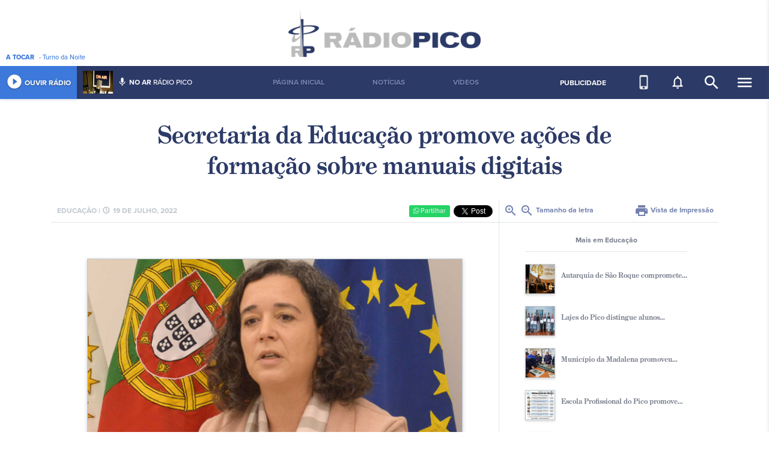

--- FILE ---
content_type: text/html; charset=UTF-8
request_url: https://www.radiopico.com/noticia/read/15608
body_size: 7686
content:
<!DOCTYPE html>
<html lang="en">
<head>
  <meta charset="utf-8">
  <meta name="viewport" content="width=device-width, initial-scale=1, shrink-to-fit=no">
  <title>Secretaria da Educação promove ações de formação sobre manuais digitais - Rádio do Pico</title>
    <meta name="description" content="A Rádio Pico, esforça-se para promover uma melhor divulgação da região no Pais e no Mundo, devido ao protocolo estabelecido com a Rádio Renascença e com a Rádio Atlântida, proporcionando, no sentido inverso, a difusão para os Açores de informação geral e desportiva, de âmbito Regional, Nacional e Internacional, prestando assim um verdadeiro serviço público.">
  <meta name="author" content="Lavaimagem Web &amp; Brands Agency">
  <meta name="copyright" content="Lavaimagem Web &amp; Brands Agency">
  <meta name="url" content="https://www.radiopico.com/noticia/read/15608">
  <meta name="keywords" content="">
  <meta name="generator" content="Click by lavaimagem.com">
  <meta property="og:title" content="Secretaria da Educação promove ações de formação sobre manuais digitais">
  <meta property="og:description" content="A Secretaria Regional da Educa&ccedil;&atilde;o e dos Assuntos Culturais vai promover tr&ecirc;s a&c... Mais">
  <meta property="og:image" content="https://www.radiopico.com/uploads/news/m.d2c39f324b3bfb2b9715c4c92c8d7ff0778bcc9f.jpg">
  <meta property="og:type" content="website">
  <meta property="og:url" content="https://www.radiopico.com/noticia/read/15608">
  <meta property="fb:app_id" content="560603530628327">
  <link rel="shortcut icon" href="/favicon.ico" type="image/x-icon">
  <link rel="stylesheet" href="https://use.typekit.net/bua4pso.css">
  <link rel="stylesheet" href="https://cdnjs.cloudflare.com/ajax/libs/twitter-bootstrap/4.0.0/css/bootstrap.min.css">
  <link rel="stylesheet" href="https://cdnjs.cloudflare.com/ajax/libs/lightgallery/1.6.6/css/lightgallery.min.css">
  <!-- <link rel="stylesheet" href="https://cdnjs.cloudflare.com/ajax/libs/cookieconsent2/3.0.4/cookieconsent.min.css"> -->
  <link rel="stylesheet" href="https://cdnjs.cloudflare.com/ajax/libs/material-design-icons/3.0.1/iconfont/material-icons.min.css">
  <link rel="stylesheet" href="https://cdnjs.cloudflare.com/ajax/libs/bootstrap-slider/10.0.0/css/bootstrap-slider.min.css">
  <link rel="stylesheet" href="https://cdnjs.cloudflare.com/ajax/libs/font-awesome/4.7.0/css/font-awesome.min.css">
  <link rel="stylesheet" href="https://cdn.jsdelivr.net/gh/orestbida/cookieconsent@v3.0.0-rc.17/dist/cookieconsent.css">
  <style>
    /*---------- Cookies Consent -----------*/
    #cc-main .cm {
        border-radius: 0px;
    }

    #cc-main .cm .cm__btn {
        background-color: #2c3a67;
        color: #fcf7f8;
        font-size: .85em;
        padding: 9px 16px;
        border-radius: 0px;
        border:unset;
    }

    #cc-main .cm .cm__btn:hover {
        background-color: #7280ad;
        color: #fff;    
    }
  </style>
  <link rel="stylesheet" href="/css/styles.css">
  <!--[if IE]><style>.sidebar-highlighter{display:none}</style><![endif]-->
  <link rel="manifest" href="/manifest.json" />
  <script src="https://cdn.onesignal.com/sdks/OneSignalSDK.js"></script>
  <script data-ad-client="ca-pub-6250603351621794" async src="https://pagead2.googlesyndication.com/pagead/js/adsbygoogle.js"></script>
  <script>
    var OneSignal = window.OneSignal || [];
    OneSignal.push(function() {
      OneSignal.init({
        appId: "d444e754-9b24-4c38-8247-8f5d1510bd4c",
      });
    });
  </script>
  </head>

<body>

<script>
//338715369869116
window.fbAsyncInit = function() {
  FB.init({
    appId            : '560603530628327',
    autoLogAppEvents : true,
    xfbml            : true,
    version          : 'v3.1'
  });
};
(function(d, s, id){
  var js, fjs = d.getElementsByTagName(s)[0];
  if (d.getElementById(id)) {return;}
  js = d.createElement(s); js.id = id;
  js.src = "https://connect.facebook.net/pt_PT/sdk.js";
  fjs.parentNode.insertBefore(js, fjs);
}(document, 'script', 'facebook-jssdk'));
</script>



<div class="container-fluid">
    <div class="sidebar-highlighter"></div>
<div class="sidebar">
    <div class="mobile d-inline-block d-lg-none">
        <span>NAVEGAÇÃO SITE</span>
        <ul>
            <a href="/pagina-principal"><li>Página Inicial</li></a><a href="/noticias"><li>Notícias</li></a><a href="/videos"><li>Vídeos</li></a>        </ul>
    </div>
    <div class="group right d-inline-block d-lg-none">
        <h1>Multimédia</h1>
        <ul>
            <li><a href="/tv">Pico TV</a></li>
            <li><a href="/videos">Vídeos</a></li>
        </ul>
    </div>
    <div class="group"><h1>Ilha do Pico</h1><ul><li><a href="/informacao-turistica">Informação Turística</a></li><li><a href="/patrimonio-ambiental">Património Ambiental</a></li><li><a href="/patrimonio-cultural">Património Cultural</a></li><li><a href="/festas-religiosas">Festas Religiosas</a></li><li><a href="/festas-profanas">Festas Profanas</a></li><li><a href="/tradicoes">Tradições</a></li><li><a href="/quotidiano">Quotidiano</a></li></ul></div><div class="group"><h1>Multimédia</h1><ul><li><a href="/entrevistas">Entrevistas</a></li><li><a href="/e-mesmo-contigo">É mesmo contigo!!!</a></li><li><a href="/missa">Missa</a></li><li><a href="/godot">Godot</a></li><li><a href="/videos">Vídeos</a></li><li><a href="/maroicos-maresias">Maroiços&Maresias</a></li><li><a href="/top12-portugal">TOP12 Portugal</a></li><li><a href="/cronicas">Crónicas</a></li><li><a href="/sei-la-eu">Sei lá eu!!</a></li></ul></div><div class="group"><h1>A Rádio Pico</h1><ul><li><a href="/quem-somos">Quem Somos</a></li><li><a href="/ficha-tecnica">Ficha Técnica</a></li><li><a href="/historia">História</a></li><li><a href="/localizacao">Localização</a></li><li><a href="/contacte-nos">Contacte-nos</a></li><li><a href="/propriedade-e-gestao">Propriedade e Gestão</a></li><li><a href="/estatuto-editorial">Estatuto Editorial</a></li><li><a href="/termos-e-condicoes">Termos e Condições</a></li></ul></div></div>
<div class="row logo justify-content-center">
    <a href="/"><img src="/img/logorph.png" width="320" height="80" alt="Rádio Pico"></a>
    <div class="playing d-none d-md-inline-block"><b>A&nbsp;TOCAR</b> <span class="currently-playing">...</span></div>
    <!--<div class="publicite-aqui d-none d-md-inline-block"><a href="/publicite-aqui">Publicite na Rádio Pico</a></div>-->
</div>
<nav class="row menu-top justify-content-center">
    <div class="left-menu">
        <a href="/radio" target="_blank" title="Abrir player numa nova janela" class="play-btn">
            <div class="player" title="Rádio online &amp; programação/histórico">
                <i class="material-icons">play_circle_filled</i>&nbsp;OUVIR&nbsp;RÁDIO
            </div>
        </a>
        <div class="onair d-none d-lg-inline-block">
            <div class="image">
                <img src="/apiavaplayer.php?_url=/animatorimg" width="50" height="38" alt="">
            </div>
            <div class="person">
                <i class="material-icons">mic</i>&nbsp;<b>NO&nbsp;AR</b> <span class="current-animator">...</span>
            </div>
        </div>
    </div>
    <div class="menu-item-group d-none d-lg-inline-block">
        <ul>
            <a href="/pagina-principal"><li>Página Inicial</li></a><a href="/noticias"><li>Notícias</li></a><a href="/videos"><li>Vídeos</li></a>        </ul>
    </div>
    <div class="right-menu">
        <div class="tv d-none d-lg-inline-block">
            <a href="/publicite-aqui">PUBLICIDADE</a>
        </div>
        <div class="notif d-none d-lg-inline-block">
            <a href="/app-mobile" style="color:#dfe6eb"><i class="material-icons" title="Mobile APP">phone_iphone</i></a>
        </div>
        <div class="notif d-none d-lg-inline-block" data-toggle="modal" data-target="#notifModal">
            <i class="material-icons" title="Subscrever às notificações">notifications_none</i>
        </div>
        <div class="search d-none d-lg-inline-block">
            <form action="/pesquisa" method="get">
                <div>
                    <input class="search-input" id="search-input" type="text" name="q" placeholder="O que pretende procurar?">
                </div>
                <i class="material-icons" onclick="ids('search-input').focus();" title="Pesquisar">search</i>
            </form>
        </div>
        <div class="sidebar-toggle">
            <i class="material-icons menuopen">menu</i>
            <i class="material-icons menuclose">close</i>
        </div>
    </div>
</nav>
<div class="modal fade" tabindex="-1" role="dialog" id="notifModal" aria-labelledby="notifModalLabel" aria-hidden="true">
    <div class="modal-dialog modal-dialog-centered" role="document">
        <div class="modal-content">
            <div class="modal-header">
                <h5 class="modal-title" id="notifModalLabel">Notificações</h5>
                <button type="button" class="close" data-dismiss="modal" aria-label="Close">
                    <span aria-hidden="true">&times;</span>
                </button>
            </div>
            <div class="modal-body">
                <p>Pode subscrever para passar a receber o conteúdo mais importante no seu dispositivo.</p>
            </div>
            <div class="modal-footer">
                <button type="button" class="btn btn-primary btn-subscribe">Subscrever</button>
                <button type="button" class="btn btn-primary btn-unsubscribe"><i class="material-icons">cancel</i> Cancelar subscrição</button>
                <button type="button" class="btn btn-secondary" data-dismiss="modal">Fechar</button>
            </div>
        </div>
    </div>
</div>
    <div class="container">
        <div class="row">
            <div class="col-12">
                <div class="row article">
    <div class="col-12 title articletitle">
        Secretaria da Educação promove ações de formação sobre manuais digitais    </div>
</div>
<div class="row article">
    <div class="col-12 col-lg-8">
        <div class="header">
            <span class="info">
                <span class="d-none d-md-inline-block">Educação |</span> <i class="material-icons">schedule</i>19 de julho, 2022            </span>
            <span class="social">
                <div>
                    <button data-href="https://www.radiopico.com/noticia/read/15608" class="btn button-wpp">
                        <span>
                            <i class="fa fa-whatsapp"></i>
                            Partilhar
                        </span>
                    </button>
                </div>
                <div>
                    <div class="fb-like" data-href="https://www.radiopico.com/noticia/read/15608" data-width="50" data-layout="button_count" data-action="like" data-size="small" data-show-faces="false" data-share="true"></div>
                </div>
                <div>
                    <a href="https://twitter.com/share?ref_src=twsrc%5Etfw" class="twitter-share-button" data-show-count="false">Tweet</a><script async src="https://platform.twitter.com/widgets.js" charset="utf-8"></script>
                </div>
            </span>
        </div>
        <div class="content">
            <div id="gallery">
                <div class="image">
                    <img src="/uploads/news/m.d2c39f324b3bfb2b9715c4c92c8d7ff0778bcc9f.jpg" width="100%" alt="">
                </div>
                <div class="spacer"></div>
                <font id="newsarticle"><p style="margin-left:0cm; margin-right:0cm"><span style="font-size:11pt">A Secretaria Regional da Educa&ccedil;&atilde;o e dos Assuntos Culturais vai promover tr&ecirc;s a&ccedil;&otilde;es de forma&ccedil;&atilde;o sobre os manuais digitais. </span></p>

<p style="margin-left:0cm; margin-right:0cm"><span style="font-size:11pt">De acordo com a Secret&aacute;ria Regional da Educa&ccedil;&atilde;o, Sofia Ribeiro, os momentos formativos v&atilde;o &ldquo;dar informa&ccedil;&atilde;o pr&aacute;tica sobre as funcionalidades dos manuais digitais, assim como das plataformas educativas associadas, de acordo com os manuais adotados pelas escolas&rdquo;. </span></p>

<p style="margin-left:0cm; margin-right:0cm"><span style="font-size:11pt">J&aacute; no pr&oacute;ximo ano letivo, cerca de cinco mil alunos dos 5.&ordm; e 8.&ordm; anos da Regi&atilde;o ter&atilde;o acesso gratuito a manuais digitais e a equipamentos tecnol&oacute;gicos que permitem a sua utiliza&ccedil;&atilde;o. </span></p>

<p style="margin-left:0cm; margin-right:0cm"><span style="font-size:11pt">Este &eacute; um projeto que at&eacute; 2026, ir&aacute; abranger todos os alunos dos 2.&ordm; e 3.&ordm; ciclos do ensino b&aacute;sico e a todos os alunos do ensino secund&aacute;rio&rdquo;. </span></p>

<p style="margin-left:0cm; margin-right:0cm"><span style="font-size:11pt">Segundo a titular da pasta da Educa&ccedil;&atilde;o, o projeto de desmaterializa&ccedil;&atilde;o dos manuais escolares, com a ado&ccedil;&atilde;o de manuais digitais, &ldquo;constitui um relevante mecanismo de promo&ccedil;&atilde;o da igualdade no acesso &agrave; informa&ccedil;&atilde;o e ao estudo&rdquo;, uma vez que &ldquo;todos os alunos ter&atilde;o acesso a ferramentas dispon&iacute;veis online, de complemento ao trabalho e ao estudo&rdquo;. </span></p>

<p style="margin-left:0cm; margin-right:0cm"><span style="font-size:11pt">Hoje, inicia-se a primeira forma&ccedil;&atilde;o em Angra do Hero&iacute;smo, para os professores das escolas das ilhas Terceira, Graciosa e Corvo. </span></p>

<p style="margin-left:0cm; margin-right:0cm"><span style="font-size:11pt">A segunda forma&ccedil;&atilde;o decorre no dia seguinte, 20 de julho, na Escola Secund&aacute;ria Manuel de Arriaga, na Horta, para as escolas do Faial, Pico, S&atilde;o Jorge e Flores. </span></p>

<p style="margin-left:0cm; margin-right:0cm"><span style="font-size:11pt">No dia 21 de julho, na Escola Secund&aacute;ria Domingos Rebelo, em Ponta Delgada, a a&ccedil;&atilde;o de forma&ccedil;&atilde;o &eacute; destinada &agrave;s escolas de S&atilde;o Miguel e Santa Maria. </span></p>

<p style="margin-left:0cm; margin-right:0cm"><span style="font-size:11pt">As forma&ccedil;&otilde;es s&atilde;o ministradas pela Porto Editora e pela Leya Editora e decorrem entre as 9h00 e as 17h30.</span></p>

<p style="margin-left:0cm; margin-right:0cm"><span style="font-size:11pt">Gacs/RP</span></p>
</font>
                            </div>
                        <div class="spacer"></div>
            <div class="spacer"></div>
            <div class="fb-comments" data-width="100%">A carregar comentários...</div>
        </div>
    </div>
    <div class="col-4 article-side d-none d-lg-inline-block">
        <div class="view">
            <a href="javascript:fontSize('newsarticle', '+');"><i class="material-icons">zoom_in</i></a> <a href="javascript:fontSize('newsarticle', '-');"><i class="material-icons">zoom_out</i></a> Tamanho da letra
            <span>
                <a href="javascript:window.print();"><i class="material-icons">print</i> Vista de Impressão</a>
            </span>
        </div>
        <div class="pub pub-article d-none d-lg-inline-block">
                    </div>
        <div class="related d-none d-lg-inline-block">
            <div class="header">
                Mais em Educação            </div>
                        <article>
                <a href="/noticia/read/20194/autarquia-de-so-roque-compromete" style="text-decoration:none;outline: 0;">
                    <div class="image">
                        <img src="/uploads/news/_m.16b3700b2289fd34a8ea906f86d8054c7030a65d.jpg" width="50" height="50" alt="">
                    </div>
                    <div class="title">
                        Autarquia de São Roque compromete...                    </div>
                    <div class="clear"></div>
                </a>
            </article>
                        <article>
                <a href="/noticia/read/20117/lajes-do-pico-distingue-alunos" style="text-decoration:none;outline: 0;">
                    <div class="image">
                        <img src="/uploads/news/_m.a16c6e9071165bfd118c69bda4d1d549cb72c8a3.jpg" width="50" height="50" alt="">
                    </div>
                    <div class="title">
                        Lajes do Pico distingue alunos...                    </div>
                    <div class="clear"></div>
                </a>
            </article>
                        <article>
                <a href="/noticia/read/20084/-municpio-da-madalena-promoveu" style="text-decoration:none;outline: 0;">
                    <div class="image">
                        <img src="/uploads/news/_m.e465537926fdc38e79b1f61dd59f8559d1276ed8.jpg" width="50" height="50" alt="">
                    </div>
                    <div class="title">
                         Município da Madalena promoveu...                    </div>
                    <div class="clear"></div>
                </a>
            </article>
                        <article>
                <a href="/noticia/read/20079/escola-profissional-do-pico-promove" style="text-decoration:none;outline: 0;">
                    <div class="image">
                        <img src="/uploads/news/_m.4ce49a1f980834f7eb51d9d05c42855607acffb9.jpg" width="50" height="50" alt="">
                    </div>
                    <div class="title">
                        Escola Profissional do Pico promove...                    </div>
                    <div class="clear"></div>
                </a>
            </article>
                        <article>
                <a href="/noticia/read/20067/madalena-sensibiliza-crianas-" style="text-decoration:none;outline: 0;">
                    <div class="image">
                        <img src="/uploads/news/_m.e3a212603d98521360b5205a450f0c52ab54c953.jpg" width="50" height="50" alt="">
                    </div>
                    <div class="title">
                        Madalena sensibiliza crianças ...                    </div>
                    <div class="clear"></div>
                </a>
            </article>
                    </div>
    </div>
</div>
            </div>
        </div>
        <div class="row">
            <div class="col-12">
                <div class="row news-box-title article-box-title d-none d-lg-flex">
    <div class="col-4">
        <div class="content">
            Desporto        </div>
    </div>
    <div class="col-4">
        <div class="content">
            Educação        </div>
    </div>
    <div class="col-4">
        <div class="content">
            Lazer            <span><a href="/noticias">Lista de notícias <i class="material-icons">arrow_forward</i></a></span>
        </div>
    </div>
</div>
<div class="row news-box">
        <div class="col-12 col-md-4">
                <div class="group">
            <a href="/noticia/read/20196/espaos-desportivos-das-lajes-do-pico-equipados-com-desfibrilhadores-automticos-externos" style="text-decoration:none;outline: 0;">
                <div class="image">
                    <div class="img imgbox" style="background-image:url(/uploads/news/_m.34fa3a89a7dd493aebeeaa8cffc3fb0eee368846.jpg); background-size: cover;"></div>
                </div>
                <div class="title">
                    <span>Há 1 dia</span>
                    <span>Espaços desportivos das Lajes do Pico equipados com desfibrilhadores...</span>
                </div>
                <div class="clear"></div>
            </a>
        </div>
            <div class="group">
            <a href="/noticia/read/20143/pico-recebe-exposio-movete-por-valores-em-maio-" style="text-decoration:none;outline: 0;">
                <div class="image">
                    <div class="img imgbox" style="background-image:url(/uploads/news/_m.534eb1d8c0e55915c2af4f7932a0dad4f47e0a8d.jpg); background-size: cover;"></div>
                </div>
                <div class="title">
                    <span> 5 de janeiro</span>
                    <span>Pico recebe exposição Move-te por valores em Maio </span>
                </div>
                <div class="clear"></div>
            </a>
        </div>
            <div class="group">
            <a href="/noticia/read/20116/parque-de-santa-luzia-recebeu-fase-de-ilha-do-cortamato-escolar" style="text-decoration:none;outline: 0;">
                <div class="image">
                    <div class="img imgbox" style="background-image:url(/uploads/news/_m.516856c48aca67802d935586b43ba9db0a4e5c08.jpg); background-size: cover;"></div>
                </div>
                <div class="title">
                    <span>26 de dezembro, 2025</span>
                    <span>Parque de Santa Luzia recebeu fase de ilha do Corta-Mato Escolar...</span>
                </div>
                <div class="clear"></div>
            </a>
        </div>
            <div class="group">
            <a href="/noticia/read/20088/atividade-de-paintball-no-campo-de-futebol-de-so-mateus-" style="text-decoration:none;outline: 0;">
                <div class="image">
                    <div class="img imgbox" style="background-image:url(/uploads/news/_m.d6ed501fc0438ef616775d27566d790fc3241a29.jpg); background-size: cover;"></div>
                </div>
                <div class="title">
                    <span>18 de dezembro, 2025</span>
                    <span>Atividade de Paintball no Campo de Futebol de São Mateus </span>
                </div>
                <div class="clear"></div>
            </a>
        </div>
            <div class="group">
            <a href="/noticia/read/20083/publicada-nova-portaria-sobre-prtica-de-desporto-adaptado-" style="text-decoration:none;outline: 0;">
                <div class="image">
                    <div class="img imgbox" style="background-image:url(/uploads/news/_m.e16e4c223d8c74c417e9879db0a04930209dcb8c.jpg); background-size: cover;"></div>
                </div>
                <div class="title">
                    <span>18 de dezembro, 2025</span>
                    <span>Publicada nova portaria sobre prática de desporto adaptado </span>
                </div>
                <div class="clear"></div>
            </a>
        </div>
        </div>
        <div class="col-12 col-md-4">
                <div class="group">
            <a href="/noticia/read/20194/autarquia-de-so-roque-comprometese-a-ampliar-escola-do-prescolar-e-1-ciclo" style="text-decoration:none;outline: 0;">
                <div class="image">
                    <div class="img imgbox" style="background-image:url(/uploads/news/_m.16b3700b2289fd34a8ea906f86d8054c7030a65d.jpg); background-size: cover;"></div>
                </div>
                <div class="title">
                    <span>Há 1 dia</span>
                    <span>Autarquia de São Roque compromete-se a ampliar escola do pré...</span>
                </div>
                <div class="clear"></div>
            </a>
        </div>
            <div class="group">
            <a href="/noticia/read/20117/lajes-do-pico-distingue-alunos-com-prmio-escolar" style="text-decoration:none;outline: 0;">
                <div class="image">
                    <div class="img imgbox" style="background-image:url(/uploads/news/_m.a16c6e9071165bfd118c69bda4d1d549cb72c8a3.jpg); background-size: cover;"></div>
                </div>
                <div class="title">
                    <span>26 de dezembro, 2025</span>
                    <span>Lajes do Pico distingue alunos com prémio escolar</span>
                </div>
                <div class="clear"></div>
            </a>
        </div>
            <div class="group">
            <a href="/noticia/read/20084/-municpio-da-madalena-promoveu-oficina-de-reparao-de-eletrodomsticos-" style="text-decoration:none;outline: 0;">
                <div class="image">
                    <div class="img imgbox" style="background-image:url(/uploads/news/_m.e465537926fdc38e79b1f61dd59f8559d1276ed8.jpg); background-size: cover;"></div>
                </div>
                <div class="title">
                    <span>18 de dezembro, 2025</span>
                    <span> Município da Madalena promoveu oficina de Reparação de Eletrodomésticos...</span>
                </div>
                <div class="clear"></div>
            </a>
        </div>
            <div class="group">
            <a href="/noticia/read/20079/escola-profissional-do-pico-promove-formaes-para-ativos-empregados-e-desempregados-" style="text-decoration:none;outline: 0;">
                <div class="image">
                    <div class="img imgbox" style="background-image:url(/uploads/news/_m.4ce49a1f980834f7eb51d9d05c42855607acffb9.jpg); background-size: cover;"></div>
                </div>
                <div class="title">
                    <span>17 de dezembro, 2025</span>
                    <span>Escola Profissional do Pico promove formações para ativos empregados...</span>
                </div>
                <div class="clear"></div>
            </a>
        </div>
            <div class="group">
            <a href="/noticia/read/20067/madalena-sensibiliza-crianas-para-a-importncia-da-correta-gesto-de-resduos-eltricos" style="text-decoration:none;outline: 0;">
                <div class="image">
                    <div class="img imgbox" style="background-image:url(/uploads/news/_m.e3a212603d98521360b5205a450f0c52ab54c953.jpg); background-size: cover;"></div>
                </div>
                <div class="title">
                    <span>12 de dezembro, 2025</span>
                    <span>Madalena sensibiliza crianças para a importância da correta ...</span>
                </div>
                <div class="clear"></div>
            </a>
        </div>
        </div>
        <div class="col-12 col-md-4">
                <div class="group">
            <a href="/noticia/read/20061/so-roque-do-pico-celebra-a-magia-do-natal-no-jardim-municipal" style="text-decoration:none;outline: 0;">
                <div class="image">
                    <div class="img imgbox" style="background-image:url(/uploads/news/_m.64e1e21b7054e62c2e96b3f8aaa9de7d6ba3acaa.jpg); background-size: cover;"></div>
                </div>
                <div class="title">
                    <span>10 de dezembro, 2025</span>
                    <span>São Roque do Pico celebra a magia do Natal no Jardim Municipal...</span>
                </div>
                <div class="clear"></div>
            </a>
        </div>
            <div class="group">
            <a href="/noticia/read/19783/aeroporto-do-pico-recebe-voo-direto-da-madeira" style="text-decoration:none;outline: 0;">
                <div class="image">
                    <div class="img imgbox" style="background-image:url(/uploads/news/_m.8819969e356c78febdb83c7760773a3e582f1817.jpg); background-size: cover;"></div>
                </div>
                <div class="title">
                    <span> 3 de outubro, 2025</span>
                    <span>Aeroporto do Pico recebe voo direto da Madeira</span>
                </div>
                <div class="clear"></div>
            </a>
        </div>
            <div class="group">
            <a href="/noticia/read/19579/madalena-celebra-dia-mundial-da-juventude-" style="text-decoration:none;outline: 0;">
                <div class="image">
                    <div class="img imgbox" style="background-image:url(/uploads/news/_m.8d593b8ab63df5ce488f647165edb6befc007d8d.jpg); background-size: cover;"></div>
                </div>
                <div class="title">
                    <span>12 de agosto, 2025</span>
                    <span>Madalena celebra Dia Mundial da Juventude </span>
                </div>
                <div class="clear"></div>
            </a>
        </div>
            <div class="group">
            <a href="/noticia/read/19106/pico-zen-est-de-volta--ilha-montanha" style="text-decoration:none;outline: 0;">
                <div class="image">
                    <div class="img imgbox" style="background-image:url(/uploads/news/_m.c2c6f4ff7f17441b4ed20256adcc30d964439339.jpg); background-size: cover;"></div>
                </div>
                <div class="title">
                    <span>23 de abril, 2025</span>
                    <span>Pico Zen está de volta à ilha Montanha</span>
                </div>
                <div class="clear"></div>
            </a>
        </div>
            <div class="group">
            <a href="/noticia/read/19084/filarmnica-unio-e-progresso-madalense-realiza-concerto-final-de-masterclass" style="text-decoration:none;outline: 0;">
                <div class="image">
                    <div class="img imgbox" style="background-image:url(/uploads/news/_m.1e0515888e823ec343b7b8a7246dba1326bf61c3.jpg); background-size: cover;"></div>
                </div>
                <div class="title">
                    <span>17 de abril, 2025</span>
                    <span>Filarmónica União e Progresso Madalense realiza concerto final...</span>
                </div>
                <div class="clear"></div>
            </a>
        </div>
        </div>
    </div>
            </div>
        </div>
        <div class="row pubwide">
            <div class="col-12">
                <a href="/pubgo/123" target="_blank">
    <img src="/uploads/pubs/m.23795b46d91dffb3a504a253bc4e0e8f6db441c6.jpg" width="100%" alt="">
</a>
            </div>
        </div>
    </div>
    <footer class="row">
    <div class="d-none d-md-inline-block">
        <div class="group">
            <h1>Categorias</h1>
            <ul>
                <li><a href="/noticias?news_category=1">Ambiente</a></li>
                <li><a href="/noticias?news_category=2">Cultura</a></li>
                <li><a href="/noticias?news_category=3">Desporto</a></li>
                <li><a href="/noticias?news_category=4">Economia</a></li>
                <li><a href="/noticias?news_category=5">Educação</a></li>
                <li><a href="/noticias?news_category=6">Quotidiano</a></li>
                <li><a href="/noticias?news_category=7">Lazer</a></li>
                <li><a href="/noticias?news_category=8">Política</a></li>
                <li><a href="/noticias?news_category=9">Sociedade</a></li>
                <li><a href="/noticias?news_category=10">Tecnologia</a></li>
            </ul>
        </div>
        <div class="group"><h1>Multimédia</h1><ul><li><a href="23">Crónicas da Ilha</a></li><li><a href="24">Debates de Sábado</a></li><li><a href="/missa">Missa</a></li><li><a href="/videos">Vídeos</a></li><li><a href="/e-mesmo-contigo">É mesmo contigo!!!</a></li></ul></div><div class="group"><h1>A Rádio Pico</h1><ul><li><a href="/quem-somos">Quem Somos</a></li><li><a href="/ficha-tecnica">Ficha Técnica</a></li><li><a href="/historia">História</a></li><li><a href="/localizacao">Localização</a></li><li><a href="/contacte-nos">Contacte-nos</a></li><li><a href="/propriedade-e-gestao">Propriedade e Gestão</a></li><li><a href="/estatuto-editorial">Estatuto Editorial</a></li><li><a href="/termos-e-condicoes">Termos e Condições</a></li></ul></div><div class="group"><h1>Ilha do Pico</h1><ul><li><a href="/informacao-turistica">Informação Turística</a></li><li><a href="/patrimonio-ambiental">Património Ambiental</a></li><li><a href="/patrimonio-cultural">Património Cultural</a></li><li><a href="/festas-religiosas">Festas Religiosas</a></li><li><a href="/festas-profanas">Festas Profanas</a></li><li><a href="/tradicoes">Tradições</a></li><li><a href="/quotidiano">Quotidiano</a></li></ul></div>    </div>
    <div class="rt">
        <h1>SINTONIZA-TE <span class="d-none d-md-inline-block">À RÁDIO PICO</span></h1>
        <div class="stations">
            <div>
                <h1>100.2</h1>
                <ul>
                    <li>Madalena</li>
                </ul>
            </div>
            <div>
                <h1>90.2</h1>
                <ul>
                    <li>Lado Sul do Pico</li>
                    <li>São Mateus</li>
                </ul>
            </div>
            <div>
                <h1>107.7</h1>
                <ul>
                    <li>São Roque</li>
                    <li>São Jorge</li>
                    <li>Graciosa</li>
                    <li>Terceira</li>
                </ul>
            </div>
        </div>
        <div class="social">
            <a href="https://itunes.apple.com/us/app/r%C3%A1dio-pico/id1438530259?fbclid=IwAR0BJ-tiB2HXcAUd7X7LS6arhh8eDX6E4TjxmWTG4HLbykpYnNx7pmTeu7A#?platform=iphone" target="_blank"><img src="/img/download_ios_footer.svg" class="app_store_footer_btn"/></a>
            <a href="https://play.google.com/store/apps/details?id=com.radiopico_mobile&fbclid=IwAR1rycoqyc-6fLyOWvW96S2fdoFI8J91-JnQIImjNXjY1NYLb27Zpy9e4A8" target="_blank"><img src="/img/download_gplay_footer.svg" class="app_store_footer_btn"/></a>
            <a href="https://www.facebook.com/radiopico.multimedia" target="_blank"><i class="fa fa-facebook"></i></a><a href="https://twitter.com/rpradiopico" target="_blank"><i class="fa fa-twitter"></i></a><a href="https://www.youtube.com/user/radiopicovideos" target="_blank"><i class="fa fa-youtube-play"></i></a>        </div>
        <div class="copy">
            &copy; 2026 Radiodifusão Rádio Pico, CRL. Todos os Direitos Reservados.<br>Parceiro oficial <a target="_blank" href="https://www.lavazores.com/">Lava. Web & Brands</a>
        </div>
    </div>
</footer>
</div>

<script src="https://cdnjs.cloudflare.com/ajax/libs/jquery/3.3.1/jquery.slim.min.js"></script>
<script src="https://cdnjs.cloudflare.com/ajax/libs/popper.js/1.13.0/umd/popper.min.js"></script>
<script src="https://cdnjs.cloudflare.com/ajax/libs/twitter-bootstrap/4.0.0/js/bootstrap.min.js"></script>
<script src="https://cdnjs.cloudflare.com/ajax/libs/lightgallery/1.6.6/js/lightgallery-all.min.js"></script>
<!-- <script src="https://cdnjs.cloudflare.com/ajax/libs/cookieconsent2/3.0.4/cookieconsent.min.js"></script> -->
<script src="https://cdnjs.cloudflare.com/ajax/libs/bootstrap-slider/10.0.0/bootstrap-slider.min.js"></script>
<script src="https://cdn.jsdelivr.net/gh/orestbida/cookieconsent@v3.0.0-rc.17/dist/cookieconsent.umd.js"></script>
<script src="/js/sharect.min.js"></script>
<script src="/js/scripts.min.js"></script>
<script>
  window.addEventListener("load", function () {
  CookieConsent.run({
      categories: {
          necessary: {
              enabled: true,  // this category is enabled by default
              readOnly: true  // this category cannot be disabled
          },
          analytics: {}
      },
      language: {
          default: 'pt',
          translations: {
              pt: {
                  consentModal: {
                      title: 'Nós usamos cookies',
                      description: 'A Rádio Pico utiliza cookies para assegurar uma melhor experiência aos nossos utilizadores.',
                      acceptAllBtn: 'Aceitar todos',
                      acceptNecessaryBtn: 'Aceitar apenas o necessário',
                  },
              }
          }
      },
      onFirstConsent: function() {
          location.reload();
      },
  });
});
</script>
<script>(function(i,s,o,g,r,a,m){i['GoogleAnalyticsObject']=r;i[r]=i[r]||function(){(i[r].q=i[r].q||[]).push(arguments)},i[r].l=1*new Date();a=s.createElement(o),m=s.getElementsByTagName(o)[0];a.async=1;a.src=g;m.parentNode.insertBefore(a,m)})(window,document,'script','https://www.google-analytics.com/analytics.js','ga');ga('create', 'UA-528592-48', 'auto');ga('send', 'pageview');</script>

</body>

</html>


--- FILE ---
content_type: text/html; charset=utf-8
request_url: https://www.google.com/recaptcha/api2/aframe
body_size: 264
content:
<!DOCTYPE HTML><html><head><meta http-equiv="content-type" content="text/html; charset=UTF-8"></head><body><script nonce="lYa2K1ScKangTo0uIvu93g">/** Anti-fraud and anti-abuse applications only. See google.com/recaptcha */ try{var clients={'sodar':'https://pagead2.googlesyndication.com/pagead/sodar?'};window.addEventListener("message",function(a){try{if(a.source===window.parent){var b=JSON.parse(a.data);var c=clients[b['id']];if(c){var d=document.createElement('img');d.src=c+b['params']+'&rc='+(localStorage.getItem("rc::a")?sessionStorage.getItem("rc::b"):"");window.document.body.appendChild(d);sessionStorage.setItem("rc::e",parseInt(sessionStorage.getItem("rc::e")||0)+1);localStorage.setItem("rc::h",'1768681343992');}}}catch(b){}});window.parent.postMessage("_grecaptcha_ready", "*");}catch(b){}</script></body></html>

--- FILE ---
content_type: image/svg+xml
request_url: https://www.radiopico.com/img/download_gplay_footer.svg
body_size: 15307
content:
<svg xmlns="http://www.w3.org/2000/svg" xmlns:xlink="http://www.w3.org/1999/xlink" viewBox="0 0 986.5 326.3"><defs><style>.cls-1{fill:none;}.cls-2{isolation:isolate;}.cls-3{fill:#dfe6eb;}.cls-12,.cls-4{fill:#2c3a67;}.cls-5{fill:#00c9f4;}.cls-6{clip-path:url(#clip-path);}.cls-7{clip-path:url(#clip-path-2);}.cls-8{clip-path:url(#clip-path-3);}.cls-9{clip-path:url(#clip-path-4);}.cls-10{clip-path:url(#clip-path-5);}.cls-11{clip-path:url(#clip-path-6);}.cls-12{mix-blend-mode:color;}</style><clipPath id="clip-path"><path class="cls-1" d="M197.4,194.4l-30.1-30.2v-2.1l30.1-30.2.7.4,35.7,20.3c10.2,5.8,10.2,15.3,0,21.1L198.1,194l-.7.4Z"/></clipPath><clipPath id="clip-path-2"><rect class="cls-1" x="167.3" y="131.9" width="76.8" height="62.46"/></clipPath><clipPath id="clip-path-3"><path class="cls-1" d="M198.1,194l-30.8-30.8-91,91c3.3,3.5,8.9,4,15.1.4L198.1,194"/></clipPath><clipPath id="clip-path-4"><rect class="cls-1" x="76.3" y="163.2" width="121.8" height="95"/></clipPath><clipPath id="clip-path-5"><path class="cls-1" d="M198.1,132.3,91.4,71.7c-6.2-3.5-11.8-3.1-15.1.5l91,91,30.8-30.9Z"/></clipPath><clipPath id="clip-path-6"><rect class="cls-1" x="76.3" y="68.2" width="121.8" height="95"/></clipPath></defs><title>download_gplay_footer</title><g class="cls-2"><g id="Camada_2" data-name="Camada 2"><g id="Silver"><path class="cls-3" d="M950,326.3H36.5A36.6,36.6,0,0,1,0,289.8V36.5A36.6,36.6,0,0,1,36.5,0H950a36.6,36.6,0,0,1,36.5,36.5V289.8A36.6,36.6,0,0,1,950,326.3Z"/><path class="cls-3" d="M950,0H36.5A36.6,36.6,0,0,0,0,36.5V289.8a36.6,36.6,0,0,0,36.5,36.5H950a36.6,36.6,0,0,0,36.5-36.5V36.5A36.6,36.6,0,0,0,950,0Zm0,5.8a30.8,30.8,0,0,1,30.7,30.7V289.8A30.8,30.8,0,0,1,950,320.5H36.5A30.8,30.8,0,0,1,5.8,289.8V36.5A30.8,30.8,0,0,1,36.5,5.8H950"/><path class="cls-4" d="M781.5,238.3h13.6V146.9H781.5v91.4Zm122.8-58.4-15.6,39.6h-.5L872,179.9H857.3l24.3,55.3L867.7,266H882l37.4-86.1Zm-77.3,48c-4.5,0-10.7-2.2-10.7-7.7,0-7.1,7.7-9.8,14.4-9.8s8.8,1.3,12.5,3.1A16.6,16.6,0,0,1,827,227.9Zm1.6-50c-9.9,0-20.1,4.3-24.3,13.9l12.1,5.1c2.6-5.1,7.4-6.7,12.4-6.7,7.1,0,14.3,4.2,14.4,11.7v1a30.7,30.7,0,0,0-14.3-3.5c-13,0-26.3,7.1-26.3,20.5S813.3,240,825.3,240c9.2,0,14.2-4.1,17.4-8.9h.5v7h13.1v-35c0-16.2-12.1-25.2-27.7-25.2ZM744.3,191H724.9V159.7h19.4a15.7,15.7,0,1,1,0,31.3Zm-.3-44.1H711.3v91.4h13.6V203.7H744c15.1,0,29.9-11,29.9-28.4s-14.8-28.4-29.9-28.4Zm-178.2,81c-9.4,0-17.3-7.8-17.3-18.7s7.9-18.9,17.3-18.9,16.6,8,16.6,18.9-7.3,18.7-16.6,18.7ZM581.5,185H581c-3.1-3.7-9-7-16.4-7-15.5,0-29.8,13.7-29.8,31.2s14.3,31,29.8,31c7.4,0,13.3-3.3,16.4-7.1h.5v4.5c0,11.9-6.4,18.2-16.6,18.2-8.4,0-13.6-6-15.7-11l-11.9,4.9a29.6,29.6,0,0,0,27.6,18.4c16,0,29.5-9.4,29.5-32.4V179.9H581.5V185Zm22.3,53.3h13.7V146.9H603.8v91.4Zm33.8-30.1c-.3-12,9.3-18.2,16.3-18.2,5.4,0,10,2.7,11.5,6.6l-27.8,11.6ZM680,197.8c-2.6-6.9-10.5-19.8-26.6-19.8s-29.3,12.6-29.3,31.1,13.2,31.1,30.8,31.1a30.7,30.7,0,0,0,25.9-13.8l-10.6-7.1c-3.5,5.2-8.3,8.6-15.3,8.6s-11.9-3.1-15-9.4l41.5-17.2-1.4-3.5ZM348.9,187.6v13.1h31.6c-1,7.5-3.5,12.9-7.2,16.6s-11.8,9.7-24.4,9.7c-19.4,0-34.6-15.7-34.6-35.1s15.2-35.1,34.6-35.1a33.8,33.8,0,0,1,23.8,9.5l9.3-9.4a46.2,46.2,0,0,0-33.1-13.3c-26.6,0-49,21.7-49,48.3s22.4,48.3,49,48.3c14.4,0,25.2-4.7,33.7-13.6S394,205.7,394,195.8a39.8,39.8,0,0,0-.7-8.2Zm81,40.3c-9.5,0-17.6-7.7-17.6-18.8s8.1-18.8,17.6-18.8,17.5,7.6,17.5,18.8-8.1,18.8-17.5,18.8Zm0-49.9c-17.2,0-31.2,13.1-31.2,31.1s14,31.1,31.2,31.1,31.2-13.2,31.2-31.1S447,178,429.9,178Zm68,49.9c-9.4,0-17.5-7.7-17.5-18.8s8.1-18.8,17.5-18.8,17.6,7.6,17.6,18.8-8.2,18.8-17.6,18.8Zm0-49.9c-17.2,0-31.2,13.1-31.2,31.1s14,31.1,31.2,31.1,31.2-13.2,31.2-31.1-14-31.1-31.2-31.1Z"/><path class="cls-4" d="M307.7,108.7h7.8c5.1,0,9.1-1.5,12-4.4s4.5-6.9,4.5-12.2-1.5-9.2-4.5-12.1-6.9-4.4-12-4.4h-7.8v33.1Zm-5.6,5.4V70.2h13.4c6.7,0,12.1,2.1,16.2,6.1s6,9.4,6,15.8-2,11.8-6,15.9-9.5,6.1-16.2,6.1Z"/><path class="cls-4" d="M307.7,108.7v.7h7.8c5.2,0,9.4-1.5,12.5-4.5s4.7-7.4,4.7-12.8-1.5-9.6-4.7-12.6h0c-3.1-3.1-7.3-4.6-12.5-4.6H307v34.5h.7v-.7h.7V76.3h7.1c4.9,0,8.7,1.4,11.5,4.2h0c2.8,2.8,4.2,6.6,4.2,11.6s-1.4,9-4.2,11.7-6.6,4.1-11.5,4.1h-7.8v.8h0Zm-5.6,5.4h.7V71h12.7c6.6,0,11.7,1.9,15.7,5.8A21.2,21.2,0,0,1,337,92.1c0,6.4-2,11.4-5.9,15.4s-9,5.8-15.6,5.8H302.1v.8h0v.7h13.4c6.9,0,12.5-2.1,16.7-6.3s6.3-9.7,6.3-16.4-2.1-12.1-6.3-16.3-9.8-6.3-16.7-6.3H301.4v45.3h.7v-.7Z"/><polygon class="cls-4" points="345.6 114.1 345.6 70.2 351.3 70.2 351.3 114.1 345.6 114.1 345.6 114.1"/><polygon class="cls-4" points="345.6 114.1 346.4 114.1 346.4 71 350.5 71 350.5 113.3 345.6 113.3 345.6 114.1 346.4 114.1 345.6 114.1 345.6 114.8 351.3 114.8 352 114.8 352 69.5 345.6 69.5 344.9 69.5 344.9 114.8 345.6 114.8 345.6 114.1 345.6 114.1"/><path class="cls-4" d="M373.7,115a16.5,16.5,0,0,1-9.4-3.1,14.5,14.5,0,0,1-5.9-8.7l5.1-2.1a12,12,0,0,0,3.8,6.1,9.7,9.7,0,0,0,6.4,2.5,10.5,10.5,0,0,0,6.3-2,6.2,6.2,0,0,0,2.6-5.2,6.9,6.9,0,0,0-2.6-5.7,29.9,29.9,0,0,0-8.3-3.7,22,22,0,0,1-8.8-4.7,10,10,0,0,1-3-7.5,11,11,0,0,1,3.7-8.2,14,14,0,0,1,9.8-3.5,14.2,14.2,0,0,1,9,2.8,12.9,12.9,0,0,1,4.6,6.1l-5.2,2.2a7.5,7.5,0,0,0-2.7-3.9,8.6,8.6,0,0,0-5.6-1.8,8.5,8.5,0,0,0-5.5,1.8,5.3,5.3,0,0,0-2.3,4.5,5.3,5.3,0,0,0,2.1,4.2,19.8,19.8,0,0,0,6.2,3l5.4,2a25.3,25.3,0,0,1,4.4,2.6,11.2,11.2,0,0,1,3.4,4.1,13.6,13.6,0,0,1,1.1,5.6,12,12,0,0,1-1.3,5.7,11.1,11.1,0,0,1-3.5,3.9,15.8,15.8,0,0,1-4.7,2.3,17.9,17.9,0,0,1-5.1.7Z"/><path class="cls-4" d="M373.7,115v-.7a15.6,15.6,0,0,1-8.9-3,13.3,13.3,0,0,1-5.7-8.3l-.7.2.2.6,5.2-2-.3-.7-.7.2a12.1,12.1,0,0,0,4,6.4h0a10,10,0,0,0,6.9,2.7,11.1,11.1,0,0,0,6.7-2.1,6.9,6.9,0,0,0,2.9-5.8,7.4,7.4,0,0,0-2.9-6.2c-1.9-1.5-4.7-2.7-8.5-3.9h0a21.7,21.7,0,0,1-8.5-4.5,9.7,9.7,0,0,1-2.8-7,10.2,10.2,0,0,1,3.5-7.6,13.1,13.1,0,0,1,9.3-3.3,13.6,13.6,0,0,1,8.6,2.6,13.1,13.1,0,0,1,4.3,5.7l.7-.2-.3-.7-5.2,2.2.3.7.7-.2a8.5,8.5,0,0,0-2.9-4.3h0a9.5,9.5,0,0,0-6.1-1.9,9.1,9.1,0,0,0-6,2h0a6.1,6.1,0,0,0-2.6,5,5.9,5.9,0,0,0,2.4,4.7h0a20.7,20.7,0,0,0,6.5,3.2h0l5.3,2h0a27.9,27.9,0,0,1,4.3,2.5h0a9.5,9.5,0,0,1,3.1,3.8,12.2,12.2,0,0,1,1.1,5.3,11.2,11.2,0,0,1-1.2,5.3,10.8,10.8,0,0,1-3.3,3.7h0a15.7,15.7,0,0,1-4.5,2.2,16.1,16.1,0,0,1-4.9.7v1.5a18.9,18.9,0,0,0,5.3-.8,16.9,16.9,0,0,0,4.9-2.3h0a11.1,11.1,0,0,0,3.7-4.3,12.1,12.1,0,0,0,1.4-6,13.8,13.8,0,0,0-1.2-5.9,11,11,0,0,0-3.6-4.4h0a20.9,20.9,0,0,0-4.5-2.6h0a46,46,0,0,0-5.5-2.1h0a20.9,20.9,0,0,1-6-2.9h0a4.4,4.4,0,0,1-1.8-3.6,4.7,4.7,0,0,1,2-3.9h0a8,8,0,0,1,5.1-1.6,7.4,7.4,0,0,1,5.1,1.6h0a6.6,6.6,0,0,1,2.5,3.5l.2.8,5.9-2.5.7-.3-.2-.6a13.8,13.8,0,0,0-4.8-6.4,14.8,14.8,0,0,0-9.5-3,14.5,14.5,0,0,0-10.3,3.7,11.6,11.6,0,0,0-3.9,8.7,10.6,10.6,0,0,0,3.2,8c2.1,2.1,5.1,3.7,9.1,4.9h0a29.1,29.1,0,0,1,8,3.6,5.8,5.8,0,0,1,2.3,5.1,5.2,5.2,0,0,1-2.3,4.6,9.3,9.3,0,0,1-5.8,1.8,8.3,8.3,0,0,1-5.9-2.3h0a10.8,10.8,0,0,1-3.6-5.7l-.2-.8-5.9,2.4-.6.2.2.6a14.4,14.4,0,0,0,6.2,9.2,17,17,0,0,0,9.8,3.3V115Z"/><path class="cls-4" d="M402,90.9h9.5a7.5,7.5,0,0,0,5.7-2.4,7.6,7.6,0,0,0,0-10.5,7.5,7.5,0,0,0-5.7-2.4H402V90.9Zm0,23.2h-5.6V70.2h14.9a14.1,14.1,0,0,1,9.7,3.7,12.7,12.7,0,0,1,0,18.7,13.7,13.7,0,0,1-9.7,3.7H402v17.8Z"/><path class="cls-4" d="M402,90.9v.7h9.5a7.6,7.6,0,0,0,6.2-2.6h0a8.5,8.5,0,0,0,2.3-5.7,8.7,8.7,0,0,0-2.3-5.8h0a8.2,8.2,0,0,0-6.2-2.6H401.3V91.6h.7v-.7h.8V76.3h8.7a6.9,6.9,0,0,1,5.1,2.2h0a7.1,7.1,0,0,1,2,4.8,6.9,6.9,0,0,1-2,4.7h0a6.3,6.3,0,0,1-5.1,2.2H402v.7h0Zm0,23.2v-.8h-4.9V71h14.2a12.9,12.9,0,0,1,9.2,3.5h0a11.1,11.1,0,0,1,3.8,8.8,11.4,11.4,0,0,1-3.8,8.8h0a13.4,13.4,0,0,1-9.2,3.5h-10v18.5h.7v0h.8V97h8.5a14.8,14.8,0,0,0,10.2-3.9h0a12.8,12.8,0,0,0,4.3-9.8,13,13,0,0,0-4.3-9.9h0a14.8,14.8,0,0,0-10.2-3.9H395.7v45.3h7.1v-.7Z"/><path class="cls-4" d="M440,104.7a16.7,16.7,0,0,0,23.8,0,17,17,0,0,0,4.9-12.6c0-5.1-1.6-9.3-4.9-12.5a16.7,16.7,0,0,0-23.8,0,17,17,0,0,0-4.8,12.5,17.4,17.4,0,0,0,4.8,12.6Zm28,3.7a21.6,21.6,0,0,1-16.1,6.6,21.4,21.4,0,0,1-16-6.6,22.4,22.4,0,0,1-6.5-16.3,22.3,22.3,0,0,1,6.5-16.2,21.5,21.5,0,0,1,16-6.7A21.7,21.7,0,0,1,468,75.9a22.7,22.7,0,0,1,6.5,16.2,22.4,22.4,0,0,1-6.5,16.3Z"/><path class="cls-4" d="M440,104.7l-.5.5a17.5,17.5,0,0,0,24.9,0,17.3,17.3,0,0,0,5-13.1,17.6,17.6,0,0,0-5-13.1h0a17.7,17.7,0,0,0-24.9,0h0a18.1,18.1,0,0,0-5.1,13.1,17.8,17.8,0,0,0,5.1,13.1l.5-.5.5-.5c-3.1-3.1-4.6-7.1-4.6-12.1s1.5-8.9,4.6-12h0a15.3,15.3,0,0,1,11.4-4.7,15,15,0,0,1,11.4,4.7h0a16.3,16.3,0,0,1,4.7,12,16.4,16.4,0,0,1-4.7,12.1,15,15,0,0,1-11.4,4.7,15.3,15.3,0,0,1-11.4-4.7l-.5.5Zm28,3.7-.5-.5a22.1,22.1,0,0,1-31.1,0h0a21.6,21.6,0,0,1-6.3-15.8,21.6,21.6,0,0,1,6.3-15.7h0A20.7,20.7,0,0,1,451.9,70a21,21,0,0,1,15.6,6.4,21.6,21.6,0,0,1,6.2,15.7,21.6,21.6,0,0,1-6.2,15.8l.5.5.5.5a22.9,22.9,0,0,0,6.7-16.8,23,23,0,0,0-6.7-16.7,22.1,22.1,0,0,0-16.6-6.9,22.4,22.4,0,0,0-16.6,6.9h0a23.2,23.2,0,0,0-6.6,16.7,23.2,23.2,0,0,0,6.6,16.8h0a22.4,22.4,0,0,0,16.6,6.9,22.1,22.1,0,0,0,16.6-6.9l-.5-.5Z"/><polygon class="cls-4" points="482.4 114.1 482.4 70.2 489.2 70.2 510.5 104.3 510.8 104.3 510.5 95.9 510.5 70.2 516.2 70.2 516.2 114.1 510.3 114.1 488 78.3 487.8 78.3 488 86.8 488 114.1 482.4 114.1 482.4 114.1"/><polygon class="cls-4" points="482.4 114.1 483.1 114.1 483.1 71 488.8 71 510.1 105.1 510.8 105.1 511.5 105.1 511.3 95.9 511.3 71 515.5 71 515.5 113.3 510.7 113.3 488.4 77.6 487.8 77.6 487 77.6 487.3 86.8 487.3 113.3 482.4 113.3 482.4 114.1 483.1 114.1 482.4 114.1 482.4 114.8 488 114.8 488.7 114.8 488.7 86.7 488.5 78.3 487.8 78.3 487.8 79 488 79 488 78.3 487.4 78.7 509.9 114.8 516.2 114.8 516.9 114.8 516.9 69.5 510.5 69.5 509.8 69.5 509.8 95.9 510.1 104.4 510.8 104.3 510.8 103.6 510.5 103.6 510.5 104.3 511.2 103.9 489.6 69.5 482.4 69.5 481.6 69.5 481.6 114.8 482.4 114.8 482.4 114.1 482.4 114.1"/><path class="cls-4" d="M531.5,66.8h-4.9l3.2-7.8h6.1l-4.4,7.8Zm-5.3,47.3V70.2h5.7v43.9Z"/><path class="cls-4" d="M531.5,66.8v-.7h-3.8l2.6-6.4h4.4l-3.8,6.7.6.4v0l.6.4,5-9h-7.8l-3.8,9.3h6.4l.2-.3-.6-.4Zm-5.3,47.3h.8V71h4.1v42.3h-4.9v.8h0v.7h6.4V69.5h-7.1v45.3h.7v-.7Z"/><polygon class="cls-4" points="552.7 114.1 537.3 70.2 543.6 70.2 555.6 105.8 555.8 105.8 568.3 70.2 574.5 70.2 558.6 114.1 552.7 114.1 552.7 114.1"/><polygon class="cls-4" points="552.7 114.1 553.4 113.8 538.3 71 543 71 555 106.5 555.8 106.5 556.3 106.5 568.8 71 573.5 71 558.1 113.3 552.7 113.3 552.7 114.1 553.4 113.8 552.7 114.1 552.7 114.8 558.6 114.8 559.1 114.8 575.6 69.5 568.3 69.5 567.8 69.5 555.1 105.6 555.8 105.8 555.8 105.1 555.6 105.1 555.6 105.8 556.2 105.6 544.1 69.5 537.3 69.5 536.3 69.5 552.2 114.8 552.7 114.8 552.7 114.1 552.7 114.1"/><polygon class="cls-4" points="606.5 75.6 586.5 75.6 586.5 89.5 604.5 89.5 604.5 94.8 586.5 94.8 586.5 108.7 606.5 108.7 606.5 114.1 580.9 114.1 580.9 70.2 606.5 70.2 606.5 75.6 606.5 75.6"/><polygon class="cls-4" points="606.5 75.6 606.5 74.9 585.8 74.9 585.8 90.2 603.8 90.2 603.8 94 585.8 94 585.8 109.4 605.8 109.4 605.8 113.3 581.6 113.3 581.6 71 605.8 71 605.8 75.6 606.5 75.6 606.5 74.9 606.5 75.6 607.2 75.6 607.2 70.2 607.2 69.5 580.2 69.5 580.2 114.8 607.2 114.8 607.2 108.7 607.2 108 587.3 108 587.3 95.5 605.3 95.5 605.3 89.5 605.3 88.8 587.3 88.8 587.3 76.3 607.2 76.3 607.2 75.6 606.5 75.6 606.5 75.6"/><polygon class="cls-4" points="615.3 114.1 615.3 70.2 621 70.2 621 108.7 639.9 108.7 639.9 114.1 615.3 114.1 615.3 114.1"/><polygon class="cls-4" points="615.3 114.1 616.1 114.1 616.1 71 620.2 71 620.2 109.4 639.2 109.4 639.2 113.3 615.3 113.3 615.3 114.1 616.1 114.1 615.3 114.1 615.3 114.8 640.7 114.8 640.7 108.7 640.7 108 621.7 108 621.7 69.5 615.3 69.5 614.6 69.5 614.6 114.8 615.3 114.8 615.3 114.1 615.3 114.1"/><polygon class="cls-4" points="661.7 114.1 661.7 70.2 668.6 70.2 689.9 104.3 690.1 104.3 689.9 95.9 689.9 70.2 695.5 70.2 695.5 114.1 689.7 114.1 667.4 78.3 667.1 78.3 667.4 86.8 667.4 114.1 661.7 114.1 661.7 114.1"/><polygon class="cls-4" points="661.7 114.1 662.5 114.1 662.5 71 668.2 71 689.5 105.1 690.1 105.1 690.9 105.1 690.6 95.9 690.6 71 694.8 71 694.8 113.3 690.1 113.3 667.8 77.6 667.1 77.6 666.4 77.6 666.6 86.8 666.6 113.3 661.7 113.3 661.7 114.1 662.5 114.1 661.7 114.1 661.7 114.8 667.4 114.8 668.1 114.8 668.1 86.7 667.9 78.3 667.1 78.3 667.1 79 667.4 79 667.4 78.3 666.7 78.7 689.3 114.8 695.5 114.8 696.3 114.8 696.3 69.5 689.9 69.5 689.2 69.5 689.2 95.9 689.4 104.4 690.1 104.3 690.1 103.6 689.9 103.6 689.9 104.3 690.5 103.9 669 69.5 661.7 69.5 661 69.5 661 114.8 661.7 114.8 661.7 114.1 661.7 114.1"/><path class="cls-4" d="M713.5,104.7a16.7,16.7,0,0,0,23.8,0,17.4,17.4,0,0,0,4.9-12.6,17,17,0,0,0-4.9-12.5,16.7,16.7,0,0,0-23.8,0c-3.3,3.2-4.9,7.4-4.9,12.5a17,17,0,0,0,4.9,12.6Zm27.9,3.7a21.4,21.4,0,0,1-16,6.6,21.6,21.6,0,0,1-16.1-6.6,22.4,22.4,0,0,1-6.5-16.3,22.3,22.3,0,0,1,6.5-16.2,22.6,22.6,0,0,1,32.1,0,22.7,22.7,0,0,1,6.5,16.2,22,22,0,0,1-6.5,16.3Z"/><path class="cls-4" d="M713.5,104.7l-.6.5a17.5,17.5,0,0,0,24.9,0,17.8,17.8,0,0,0,5.1-13.1A18.1,18.1,0,0,0,737.8,79h0a17.7,17.7,0,0,0-24.9,0h0a18.4,18.4,0,0,0-5,13.1,18.1,18.1,0,0,0,5,13.1l.6-.5.5-.5a16.4,16.4,0,0,1-4.7-12.1,16.3,16.3,0,0,1,4.7-12h0a15,15,0,0,1,11.4-4.7,15.3,15.3,0,0,1,11.4,4.7h0c3.1,3.1,4.6,7.1,4.6,12s-1.5,9-4.6,12.1a15.3,15.3,0,0,1-11.4,4.7,15,15,0,0,1-11.4-4.7l-.5.5Zm27.9,3.7-.5-.5a22.1,22.1,0,0,1-31.1,0h0a21.6,21.6,0,0,1-6.2-15.8,21.5,21.5,0,0,1,6.2-15.7h0a22.1,22.1,0,0,1,31.1,0,22.8,22.8,0,0,1,0,31.5l.5.5.6.5a23.2,23.2,0,0,0,6.6-16.8,23,23,0,0,0-6.7-16.7,23.3,23.3,0,0,0-33.1,0h0a22.9,22.9,0,0,0-6.7,16.7,22.9,22.9,0,0,0,6.7,16.8h0a22.1,22.1,0,0,0,16.6,6.9,22.4,22.4,0,0,0,16.6-6.9l-.6-.5Z"/><path class="cls-5" d="M76.3,72.2c-2.2,2.2-3.4,5.7-3.4,10.2V243.9c0,4.5,1.2,8,3.4,10.3l.5.5,90.5-90.5v-2.1L76.8,71.6l-.5.6Z"/><g class="cls-6"><g class="cls-7"><image width="28" height="21" transform="matrix(3.51, 0, 0, -3.51, 159.55, 201.74)" xlink:href="[data-uri]"/></g></g><g class="cls-8"><g class="cls-9"><image width="40" height="32" transform="matrix(3.51, 0, 0, -3.51, 67.82, 268.53)" xlink:href="[data-uri]"/></g></g><g class="cls-10"><g class="cls-11"><image width="40" height="32" transform="matrix(3.51, 0, 0, -3.51, 67.82, 173.53)" xlink:href="[data-uri]"/></g></g><path class="cls-12" d="M233.8,152.6l-35.7-20.3-.7-.4h0L91.4,71.7c-5.9-3.4-11.2-3.1-14.6-.1h0l-.5.6c-2.2,2.2-3.4,5.7-3.4,10.2V243.9c0,4.5,1.2,8,3.4,10.3l.5.5h0c3.4,3,8.7,3.3,14.6-.1l106-60.2h0l.7-.4,35.7-20.3C244,167.9,244,158.4,233.8,152.6Z"/></g></g></g></svg>